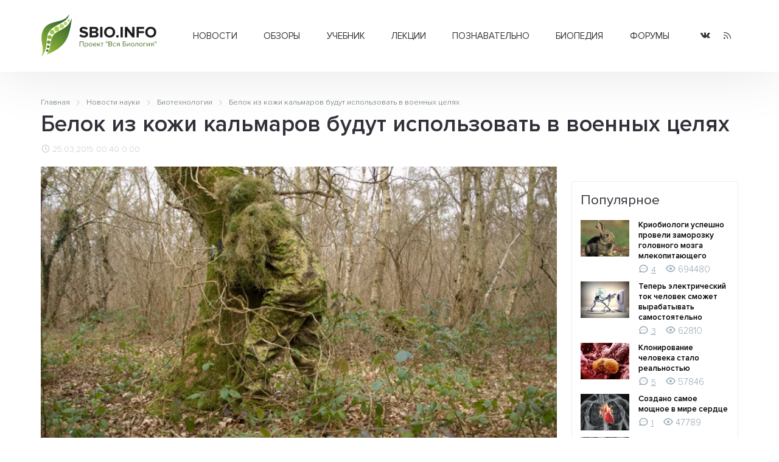

--- FILE ---
content_type: text/html; charset=UTF-8
request_url: https://sbio.info/news/newsmed/belok_iz_kozhi_kalmarov_
body_size: 13694
content:
<!DOCTYPE html>
<html>
	<head>
		<title>Белок из кожи кальмаров будут использовать в военных целях</title>
		<base href="https://sbio.info/" />
		<meta http-equiv="content-type" content="text/html; charset=UTF-8" />
		<meta name="description" content="Американские ученые нашли применение белку из организма кальмаров. Теперь белок кальмаров будут использовать для создания наклеек-невидимок, которые скрывают солдат от инфракрасных камер." />
		<meta name="keywords" content="клетка, биология, прокариоты, эукариоты, растения, животные, многоклеточные, структура, человек, биосфера, экология, учёные, библиотека, статьи, генетика, размножение, эволюция, учение, развитие, жизнь, новости, здоровье, организм, среда" />
		<meta name="generator" content="Seditio by Neocrome & Seditio Team https://seditio.org" />
		<meta http-equiv="pragma" content="no-cache" />
		<meta http-equiv="cache-control" content="no-cache" />
		<meta http-equiv="last-modified" content="Wed, 21 Jan 2026 07:11:42 GMT" />
		<link rel="shortcut icon" href="favicon.ico" />
		<meta property="og:site_name" content="Вся биология - Современная биология, научные обзоры, новости науки" />
		<meta property="og:title" content="Белок из кожи кальмаров будут использовать в военных целях" />
		<meta property="og:description" content="Американские ученые нашли применение белку из организма кальмаров. Теперь белок кальмаров будут использовать для создания наклеек-невидимок, которые скрывают солдат от инфракрасных камер." />
		<meta property="og:url" content="https://sbio.info/news/newsmed/belok_iz_kozhi_kalmarov_" />
		<meta property="og:type" content="article" />
		<meta property="og:locale" content="ru_RU" />
		<meta property="og:image" content="https://sbio.info/datas/resized/0-1427233165_soldier.crop800x800.jpg" />
		<meta property="og:image:secure_url" content="https://sbio.info/datas/resized/0-1427233165_soldier.crop800x800.jpg" />
		<meta property="og:image:width" content="800" />
		<meta property="og:image:height" content="800" />
		<meta name="twitter:card" content="summary" />
		<meta name="twitter:description" content="Американские ученые нашли применение белку из организма кальмаров. Теперь белок кальмаров будут использовать для создания наклеек-невидимок, которые скрывают солдат от инфракрасных камер." />
		<meta name="twitter:title" content="Белок из кожи кальмаров будут использовать в военных целях" />
		<meta name="twitter:image" content="https://sbio.info/datas/resized/0-1427233165_soldier.crop800x800.jpg" />
		<meta name="viewport" content="width=device-width, initial-scale=1">
		<link href="skins/sbio/css/main.css?v=32" type="text/css" rel="stylesheet" />
		<link rel="canonical" href="https://sbio.info/news/newsbioteh/belok_iz_kozhi_kalmarov_" />
		<meta name="yandex-verification" content="2182ff59ecb99573" />
	</head>
<body>
	<header id="header">
		<div class="container container-header">
			<div class="header-wrapper">
				<div class="logo-col">
					 <a href="/" alt="Белок из кожи кальмаров будут использовать в военных целях"><img class="logo" src="skins/sbio/img/logo.svg" alt="Белок из кожи кальмаров будут использовать в военных целях"></a>
				</div>
				<div class="menu-col">
					<div class="menu-wrapper">
						<div class="menu">
							<ul class="level-0"><li class="has-children"><a href="/news/" data-mid="3">Новости</a><ul class="level-1"><li><a href="/news/newsbiol/" data-mid="7">Биология</a></li><li><a href="/news/newsevolut/" data-mid="8">Эволюция</a></li><li><a href="/news/newsgenet/" data-mid="9">Генетика</a></li><li><a href="/news/newsecology/" data-mid="10">Экология</a></li><li><a href="/news/newsmolbiol/" data-mid="11">Молекулярная биология</a></li><li><a href="/news/newsneirobio/" data-mid="12">Нейробиология</a></li><li><a href="/news/newsmed/" data-mid="13">Медицина</a></li><li><a href="/news/newsbioteh/" data-mid="14">Биотехнологии</a></li><li><a href="/news/newsait/" data-mid="15">События, выставки</a></li></ul></li><li class="has-children"><a href="/article/" data-mid="16">Обзоры</a><ul class="level-1"><li><a href="/article/artbiogeo/" data-mid="17">Биогеография</a></li><li><a href="/article/artcitolog/" data-mid="18">Цитология</a></li><li><a href="/article/artecology/" data-mid="19">Экология</a></li><li><a href="/article/artembriology/" data-mid="20">Эмбриология</a></li><li><a href="/article/artentomology/" data-mid="21">Энтомология</a></li><li><a href="/article/artmedicin/" data-mid="22">Медицина</a></li><li><a href="/article/artneirobio/" data-mid="23">Нейробиология</a></li><li><a href="/article/artbotanika/" data-mid="24">Ботаника</a></li><li><a href="/article/artgenetika/" data-mid="25">Генетика</a></li><li><a href="/article/artzoolog/" data-mid="26">Зоология</a></li><li><a href="/article/artmicrobio/" data-mid="27">Микробиология</a></li><li><a href="/article/artmolbiol/" data-mid="28">Молекулярная биология</a></li><li><a href="/article/artbiology/" data-mid="29">Биология</a></li><li><a href="/article/artornio/" data-mid="30">Орнитология</a></li><li><a href="/article/artevolution/" data-mid="31">Теория эволюции</a></li></ul></li><li class="has-children"><a href="/materials/" data-mid="32">Учебник</a><ul class="level-1"><li class="has-children"><a href="/materials/obbiology/" data-mid="33">Общая биология</a><ul class="level-2"><li><a href="/materials/obbiology/obbkletka/" data-mid="38">Клетка единица жизни</a></li><li><a href="/materials/obbiology/obbrazmn/" data-mid="39">Размножение и развитие организмов</a></li><li><a href="/materials/obbiology/obbosnovgen/" data-mid="40">Основы генетики и селекции</a></li><li><a href="/materials/obbiology/obbevolut/" data-mid="41">Эволюционное учение</a></li></ul></li><li class="has-children"><a href="/materials/orgbiol/" data-mid="34">Органический мир</a><ul class="level-2"><li><a href="/materials/orgbiol/orgprokariot/" data-mid="42">Прокариоты</a></li><li><a href="/materials/orgbiol/orgeukariot/" data-mid="43">Эукариоты</a></li><li><a href="/materials/orgbiol/orgrastnizsh/" data-mid="44">Царство Растения. Низшие растения</a></li><li><a href="/materials/orgbiol/orgrastvizsh/" data-mid="45">Высшие растения (строение и размножение)</a></li><li><a href="/materials/orgbiol/orgrastvizshkl/" data-mid="46">Высшие растения (классификация)</a></li><li><a href="/materials/orgbiol/orgodnoklet/" data-mid="47">Царство Животные. Одноклеточные</a></li><li><a href="/materials/orgbiol/orgmnogoklet/" data-mid="48">Царство Животные. Многоклеточные</a></li></ul></li><li class="has-children"><a href="/materials/chelovek/" data-mid="35">Человек и его здоровье</a><ul class="level-2"><li><a href="/materials/chelovek/chelstruktura/" data-mid="49">Структура тела человека</a></li><li><a href="/materials/chelovek/chelzgizn/" data-mid="50">Жизнедеятельность организма человека</a></li><li><a href="/materials/chelovek/anatatlas/" data-mid="51">Анатомия человека</a></li></ul></li><li class="has-children"><a href="/materials/organizm/" data-mid="36">Организм и среда</a><ul class="level-2"><li><a href="/materials/organizm/orgekology/orgekology/" data-mid="52">Основы экологии</a></li><li><a href="/materials/organizm/orgbiosfera/" data-mid="53">Основы учения о биосфере</a></li></ul></li><li class="has-children"><a href="/materials/histbio/" data-mid="37">История биологии</a><ul class="level-2"><li><a href="/materials/histbio/biohist/" data-mid="54">История биологии</a></li><li><a href="/materials/histbio/biologists/" data-mid="55">Учёные - биологи</a></li></ul></li></ul></li><li class="has-children"><a href="/lections/" data-mid="56">Лекции</a><ul class="level-1"><li><a href="/lections/rasteniya/" data-mid="57">Растения</a></li><li><a href="/lections/zhivotnye/" data-mid="58">Животные</a></li><li><a href="/lections/human/" data-mid="59">Человек</a></li></ul></li><li class="has-children"><a href="/zbiology/" data-mid="60">Познавательно</a><ul class="level-1"><li><a href="/zbiology/faktrasten/" data-mid="61">Из жизни растений</a></li><li><a href="/zbiology/faktanimal/" data-mid="62">Из жизни животных</a></li><li><a href="/zbiology/factanatomy/" data-mid="63">Из анатомии человека</a></li><li><a href="/zbiology/video/" data-mid="64">Видеоматериалы</a></li><li><a href="/gallery/" data-mid="65">Галереи</a></li></ul></li><li><a href="/dic/" data-mid="66">Биопедия</a></li><li><a href="/forums/" data-mid="67">Форумы</a></li></ul>
						</div>
					</div>
				</div>
				<div class="social-col">
					<ul class="socialmedia">
					  <li class="socialmedia-li">
						  <a title="Vkontakte" href="https://vk.com/sbioinfo" class="socialmedia-a" target="_blank" rel="nofollow">
							  <span class="ic-vk"></span>
						  </a>
					  </li>
					  <li class="socialmedia-li">
						  <a title="RSS Feed" href="/rss" class="socialmedia-a">
							  <span class="ic-rss"></span>
						  </a>
					  </li>
					</ul>
				</div>
				<div class="trigger-col">
					<a href="#0" class="nav-trigger"><span></span></a>
				</div>
			</div>
			<div class="mobile-menu">
				<div class="js-box">
					<div class="js-menu"></div>
					<div class="js-social"></div>
				</div>
			</div>
		</div>
	</header><main id="page">
	<div class="container" itemscope itemtype="https://schema.org/Article">
		<div class="section-title">
<div class="breadcrumbs">
	<ol class="breadcrumb" itemscope="" itemtype="http://schema.org/BreadcrumbList">
		<li itemprop="itemListElement" itemscope="" itemtype="http://schema.org/ListItem">
			<a itemprop="item" href="/">
				<span itemprop="name">Главная</span>
				<meta itemprop="position" content="1">
			</a>
		</li>
		<li itemprop="itemListElement" itemscope="" itemtype="http://schema.org/ListItem">
			<a itemprop="item" href="news/">
				<span itemprop="name">Новости науки</span>
				<meta itemprop="position" content="2">
			</a>
		</li>
		<li itemprop="itemListElement" itemscope="" itemtype="http://schema.org/ListItem">
			<a itemprop="item" href="news/newsbioteh/">
				<span itemprop="name">Биотехнологии</span>
				<meta itemprop="position" content="3">
			</a>
		</li>
		<li itemprop="itemListElement" itemscope="" itemtype="http://schema.org/ListItem">
			<a itemprop="item" href="news/newsbioteh/belok_iz_kozhi_kalmarov_">
				<span itemprop="name">Белок из кожи кальмаров будут использовать в военных целях</span>
				<meta itemprop="position" content="4">
			</a>
		</li>
	</ol>
</div>
			<h1 itemprop="headline name">Белок из кожи кальмаров будут использовать в военных целях</h1>
			<div class="page-info">
				<time class="page-date" itemprop="datePublished" datetime="25.03.2015 00:40"><i class="ic-clock"></i> 25.03.2015 00:40</time>
				<div class="page-rating"><a href="news/newsbioteh/belok_iz_kozhi_kalmarov_?ratings=1"><i class="ic-star-full"></i> 0.00</a></div>
			</div>
		</div>
		<div id="primary-container">
			<div id="primary">
				<div class="page">
					<div class="page-thumb">
						<figure class="post-container" itemscope itemprop="image" itemtype="http://schema.org/ImageObject">
							<picture>
								<source type="image/webp" srcset="datas/resized/0-1427233165_soldier.crop865x600.jpg.webp">
								<img class="post-img" itemprop="url contentUrl" src="datas/resized/0-1427233165_soldier.crop865x600.jpg" alt="Белок из кожи кальмаров будут использовать в военных целях" />
							</picture>
						</figure>
					</div>
					<div class="page-text" itemprop="articleBody">
						<p> Американские ученые нашли применение белку из организма <a href="dic/11178" title="Кальмары">кальмаров</a>. Теперь белок кальмаров будут использовать для создания наклеек-невидимок, которые скрывают солдат от инфракрасных камер. </p>
<p>Как известно, современная форма солдат имеет камуфлированную раскраску, что в свою очередь позволяет скрываться на фоне <a href="materials/orgbiol/orgrastvizsh/orgvegetat/85" title="Лист">листьев</a> в дневной период. Но с наступлением темноты, скрыться от датчиков инфракрасного излучения практически невозможно.<!--readmore--> </p>
<p>В целях поиска решения данной проблемы было проведено исследование, автором которого стал Алон Городецки из Калифорнийского университета. Ученый решил взять для эксперимента кожу кальмаров. Известно, что <a href="http://sbio.info/page.php?id=11178">кальмары</a> способны камуфлироваться под окружающую местность во время охоты. В состав кожи <a href="materials/orgbiol/orgmnogoklet/orgmolusk/" title="Моллюски">моллюска</a> входят уникальные <a href="materials/obbiology/obbkletka/" title="Клетка">клетки</a>, содержащие белок <strong>рефлектин</strong>. При посредстве <a href="dic/10611" title="Биохимия">биохимических</a> реакций, происходят изменения в плотности и расположении слоев белка. В результате таких процессов цвет кожи кальмара меняется. </p>
<p>Автор эксперимента заставил специальные <a href="dic/10531" title="Бактерии">бактерии</a> вырабатывать рефлектин, после чего, белком были покрыты плотные пластинки. Стоит отметить, что для запуска процесса изменения цвета необходим специальный механизм. На начальных стадиях исследования, ученые думали использовать пары уксусной кислоты, но если учитывать условия настоящего боя, то этот реагент не только неустойчив, а еще и опасен. </p>
<p>В итоге, Городецки сделал пленки из белка на подложках полимерной природы. В частности речь идет об обычной ленте клейкой структуры. Таким образом, в результате эксперимента были получены наклейки, которые легко приклеиваются на форму, а маскировочные функции запускаются при помощи растягивания. </p>
<p>Сейчас же, ученый намерен запустить в производство такую пленку. Единственным недостатком является то, что наклейки одноразового использования. Но если учитывать стоимость их производства, то вышеупомянутый недостаток не важен.</p>
<p>Подготовлено по материалам <a target="_blank" href="go/?url=http://www.sciencedaily.com/releases/2015/03/150323075231.htm">Science Daily</a></p>
					</div>
					<div class="page-share">
						<div class="post-info">
							<div class="post-comments"><i class="ic-message-circle"></i><a href="news/newsbioteh/belok_iz_kozhi_kalmarov_">0</a></div>
						</div>
					</div>
				</div>
				<div class="page-other">
					<div class="box-title">
						<h3>Ещё в разделе</h3><div class="similar-arrows"></div>
					</div>
					<div class="page-other-body">
						<div class="row row-flex similar-slider">
						<div class="col-xs-12 col-sm-6 col-md-4 similar-item">
							<div class="post-item">
								<figure class="post-container">
										<a class="post-img-link" href="news/newsbioteh/amerikantsy_razrabotali_" data-page="14996" data-cat="newsbioteh">
											<picture>
												<source type="image/webp" srcset="datas/resized/0-1421967125_big.crop480x360.jpg.webp">
												<img class="post-img" src="datas/resized/0-1421967125_big.crop480x360.jpg" alt="Американцы разработали методику защиты от ГМО" />
											</picture>
										</a>
									<figcaption class="post-content">
										<div class="post-info">
											<div class="post-date"><span class="sdate">23.01.2015</span></div>
										</div>
										<div class="post-title">
											<h3><a href="news/newsbioteh/amerikantsy_razrabotali_">Американцы разработали методику защиты от ГМО</a></h3>
										</div>
										<div class="post-desc">
											<p>Американским ученым удалось разработать механизм, позволяющий уничтожать ГМО (генетически модифицированные организмы). Генетический код вышеупомянутых организмов был переписан так, чтобы они не могли размножаться без синтетических аминокислот.</p>
										</div>
										<div class="post-info">
											<div class="post-comments"><i class="ic-message-circle"></i><a href="news/newsbioteh/amerikantsy_razrabotali_">1</a></div>
										</div>
									</figcaption>
								</figure>
							</div>
						</div>
						<div class="col-xs-12 col-sm-6 col-md-4 similar-item">
							<div class="post-item">
								<figure class="post-container">
										<a class="post-img-link" href="news/newsbioteh/3dtexnologii_pomogut_xir" data-page="14984" data-cat="newsbioteh">
											<picture>
												<source type="image/webp" srcset="datas/resized/0-1418249014_heart_diseccion.crop480x360.jpg.webp">
												<img class="post-img" src="datas/resized/0-1418249014_heart_diseccion.crop480x360.jpg" alt="3D-технологии помогут хирургам в лечении сердечно-сосудистых патологий" />
											</picture>
										</a>
									<figcaption class="post-content">
										<div class="post-info">
											<div class="post-date"><span class="sdate">11.12.2014</span></div>
										</div>
										<div class="post-title">
											<h3><a href="news/newsbioteh/3dtexnologii_pomogut_xir">3D-технологии помогут хирургам в лечении сердечно-сосудистых патологий</a></h3>
										</div>
										<div class="post-desc">
											<p>Сегодня трудно представить себе современное общество без использования передовых технологий. Красочным примером того насколько важны подобные достижения является 3D-моделирование. Все дело в том, что трехмерное моделирование нашло свое применение даже в медицине.</p>
										</div>
										<div class="post-info">
											<div class="post-comments"><i class="ic-message-circle"></i><a href="news/newsbioteh/3dtexnologii_pomogut_xir">1</a></div>
										</div>
									</figcaption>
								</figure>
							</div>
						</div>
						<div class="col-xs-12 col-sm-6 col-md-4 similar-item">
							<div class="post-item">
								<figure class="post-container">
										<a class="post-img-link" href="news/newsbioteh/amerikantsy_zapustili_un" data-page="14947" data-cat="newsbioteh">
											<picture>
												<source type="image/webp" srcset="datas/resized/0-1409780193_znak.crop480x360.jpg.webp">
												<img class="post-img" src="datas/resized/0-1409780193_znak.crop480x360.jpg" alt="Американцы запустили уникальный веб-проект" />
											</picture>
										</a>
									<figcaption class="post-content">
										<div class="post-info">
											<div class="post-date"><span class="sdate">04.09.2014</span></div>
										</div>
										<div class="post-title">
											<h3><a href="news/newsbioteh/amerikantsy_zapustili_un">Американцы запустили уникальный веб-проект</a></h3>
										</div>
										<div class="post-desc">
											<p>Как известно, современные технологии значительно опережают нынешнее время, особенно это касается компьютерных технологий. В начале июля американские ученые запустили новый проект под названием SingldOut. По своей сути – это сайт знакомств, но его уникальность состоит в том, что он позволяет найти партнера по ДНК.</p>
										</div>
										<div class="post-info">
											<div class="post-comments"><i class="ic-message-circle"></i><a href="news/newsbioteh/amerikantsy_zapustili_un">1</a></div>
										</div>
									</figcaption>
								</figure>
							</div>
						</div>
						<div class="col-xs-12 col-sm-6 col-md-4 similar-item">
							<div class="post-item">
								<figure class="post-container">
										<a class="post-img-link" href="news/newsbioteh/google_nachinaet_unikaln" data-page="14937" data-cat="newsbioteh">
											<picture>
												<source type="image/webp" srcset="datas/resized/0-1406669763_zd.crop480x360.jpg.webp">
												<img class="post-img" src="datas/resized/0-1406669763_zd.crop480x360.jpg" alt="Google начинает уникальный биопроект" />
											</picture>
										</a>
									<figcaption class="post-content">
										<div class="post-info">
											<div class="post-date"><span class="sdate">30.07.2014</span></div>
										</div>
										<div class="post-title">
											<h3><a href="news/newsbioteh/google_nachinaet_unikaln">Google начинает уникальный биопроект</a></h3>
										</div>
										<div class="post-desc">
											<p>Программисты компании Google решили реализовать абсолютно новый проект, который направлен на изучение человеческого тела.</p>
										</div>
										<div class="post-info">
											<div class="post-comments"><i class="ic-message-circle"></i><a href="news/newsbioteh/google_nachinaet_unikaln">2</a></div>
										</div>
									</figcaption>
								</figure>
							</div>
						</div>
						<div class="col-xs-12 col-sm-6 col-md-4 similar-item">
							<div class="post-item">
								<figure class="post-container">
										<a class="post-img-link" href="news/newsbioteh/amerikantsy_sozdali_unik" data-page="14932" data-cat="newsbioteh">
											<picture>
												<source type="image/webp" srcset="datas/resized/0-1405545353_pox.crop480x360.jpg.webp">
												<img class="post-img" src="datas/resized/0-1405545353_pox.crop480x360.jpg" alt="Американцы создали уникальных червей" />
											</picture>
										</a>
									<figcaption class="post-content">
										<div class="post-info">
											<div class="post-date"><span class="sdate">17.07.2014</span></div>
										</div>
										<div class="post-title">
											<h3><a href="news/newsbioteh/amerikantsy_sozdali_unik">Американцы создали уникальных червей</a></h3>
										</div>
										<div class="post-desc">
											<p>Американским нейрофизиологам удалось создать червей, которые не подвергаются влиянию алкоголя. Естественно, что черви создавались путем генетических модификаций, следовательно, они являются мутантами. Авторы эксперимента надеяться, что его результаты помогут создать медицинские препараты, которые позволят употреблять спиртное без влияния последнего на координацию движений.</p>
										</div>
										<div class="post-info">
											<div class="post-comments"><i class="ic-message-circle"></i><a href="news/newsbioteh/amerikantsy_sozdali_unik">0</a></div>
										</div>
									</figcaption>
								</figure>
							</div>
						</div>
						<div class="col-xs-12 col-sm-6 col-md-4 similar-item">
							<div class="post-item">
								<figure class="post-container">
										<a class="post-img-link" href="news/newsbioteh/amerikantsy_vyveli_novyj" data-page="14921" data-cat="newsbioteh">
											<picture>
												<source type="image/webp" srcset="datas/resized/0-1402959204_799.crop480x360.jpg.webp">
												<img class="post-img" src="datas/resized/0-1402959204_799.crop480x360.jpg" alt="Американцы вывели новый сорт бананов" />
											</picture>
										</a>
									<figcaption class="post-content">
										<div class="post-info">
											<div class="post-date"><span class="sdate">17.06.2014</span></div>
										</div>
										<div class="post-title">
											<h3><a href="news/newsbioteh/amerikantsy_vyveli_novyj">Американцы вывели новый сорт бананов</a></h3>
										</div>
										<div class="post-desc">
											<p>Американские ученые вывели новый сорт бананов. Их уникальность состоит в том, что это не совсем обычные бананы. Эти бананы были выведены для африканских детей. С их помощью можно компенсировать нехватку витаминов.</p>
										</div>
										<div class="post-info">
											<div class="post-comments"><i class="ic-message-circle"></i><a href="news/newsbioteh/amerikantsy_vyveli_novyj">0</a></div>
										</div>
									</figcaption>
								</figure>
							</div>
						</div>
						<div class="col-xs-12 col-sm-6 col-md-4 similar-item">
							<div class="post-item">
								<figure class="post-container">
										<a class="post-img-link" href="news/newsbioteh/gidrogeli__novye_perspek" data-page="14918" data-cat="newsbioteh">
											<picture>
												<source type="image/webp" srcset="datas/resized/0-1402353673_perelom.crop480x360.jpg.webp">
												<img class="post-img" src="datas/resized/0-1402353673_perelom.crop480x360.jpg" alt="Гидрогели – новые перспективные медицинские материалы" />
											</picture>
										</a>
									<figcaption class="post-content">
										<div class="post-info">
											<div class="post-date"><span class="sdate">10.06.2014</span></div>
										</div>
										<div class="post-title">
											<h3><a href="news/newsbioteh/gidrogeli__novye_perspek">Гидрогели – новые перспективные медицинские материалы</a></h3>
										</div>
										<div class="post-desc">
											<p>Французские ученые открыли новый метод, который позволяет по-новому возобновлять поврежденные ткани. В данном случае речь идет о гидрогеле. Именно при посредстве использования гидрогеля можно в краткие сроки возобновить костную ткань.</p>
										</div>
										<div class="post-info">
											<div class="post-comments"><i class="ic-message-circle"></i><a href="news/newsbioteh/gidrogeli__novye_perspek">0</a></div>
										</div>
									</figcaption>
								</figure>
							</div>
						</div>
						<div class="col-xs-12 col-sm-6 col-md-4 similar-item">
							<div class="post-item">
								<figure class="post-container">
										<a class="post-img-link" href="news/newsbioteh/v_belorussii_sozdali_kar" data-page="14897" data-cat="newsbioteh">
											<picture>
												<source type="image/webp" srcset="datas/resized/0-1397514355_genprodukt.crop480x360.jpg.webp">
												<img class="post-img" src="datas/resized/0-1397514355_genprodukt.crop480x360.jpg" alt="В Белоруссии создали картофель, который не будут есть колорадские жуки" />
											</picture>
										</a>
									<figcaption class="post-content">
										<div class="post-info">
											<div class="post-date"><span class="sdate">15.04.2014</span></div>
										</div>
										<div class="post-title">
											<h3><a href="news/newsbioteh/v_belorussii_sozdali_kar">В Белоруссии создали картофель, который не будут есть колорадские жуки</a></h3>
										</div>
										<div class="post-desc">
											<p>В настоящее время в Беларуси идет подготовка к полевым испытаниям трансгенного картофеля. Но для начала этих испытаний необходимо получить разрешение у соответствующих органов. Но автор эксперимента полностью уверен, что такое разрешение будет.</p>
										</div>
										<div class="post-info">
											<div class="post-comments"><i class="ic-message-circle"></i><a href="news/newsbioteh/v_belorussii_sozdali_kar">0</a></div>
										</div>
									</figcaption>
								</figure>
							</div>
						</div>
						<div class="col-xs-12 col-sm-6 col-md-4 similar-item">
							<div class="post-item">
								<figure class="post-container">
										<a class="post-img-link" href="news/newsbioteh/zhivye_sistemy_budut_isp" data-page="14890" data-cat="newsbioteh">
											<picture>
												<source type="image/webp" srcset="datas/resized/0-1395872571_solarpv1.crop480x360.jpg.webp">
												<img class="post-img" src="datas/resized/0-1395872571_solarpv1.crop480x360.jpg" alt="Живые системы будут использоваться для создания солнечных батарей" />
											</picture>
										</a>
									<figcaption class="post-content">
										<div class="post-info">
											<div class="post-date"><span class="sdate">27.03.2014</span></div>
										</div>
										<div class="post-title">
											<h3><a href="news/newsbioteh/zhivye_sistemy_budut_isp">Живые системы будут использоваться для создания солнечных батарей</a></h3>
										</div>
										<div class="post-desc">
											<p>Как известно, в последние годы довольно таки популярным направлением в науке является поиск альтернативных источников энергии. Одним из таких источников, к примеру, является энергия солнца.</p>
										</div>
										<div class="post-info">
											<div class="post-comments"><i class="ic-message-circle"></i><a href="news/newsbioteh/zhivye_sistemy_budut_isp">3</a></div>
										</div>
									</figcaption>
								</figure>
							</div>
						</div>
						<div class="col-xs-12 col-sm-6 col-md-4 similar-item">
							<div class="post-item">
								<figure class="post-container">
										<a class="post-img-link" href="news/newsbioteh/pautinu_budut_prodavat_n" data-page="14886" data-cat="newsbioteh">
											<picture>
												<source type="image/webp" srcset="datas/resized/0-1395264004_pautina.crop480x360.jpg.webp">
												<img class="post-img" src="datas/resized/0-1395264004_pautina.crop480x360.jpg" alt="Паутину будут продавать на глобальном рынке" />
											</picture>
										</a>
									<figcaption class="post-content">
										<div class="post-info">
											<div class="post-date"><span class="sdate">20.03.2014</span></div>
										</div>
										<div class="post-title">
											<h3><a href="news/newsbioteh/pautinu_budut_prodavat_n">Паутину будут продавать на глобальном рынке</a></h3>
										</div>
										<div class="post-desc">
											<p>В голливудских блокбастерах можно часто наблюдать как пауки при помощи своей паутины творят чудеса. И это даже не смотря на то, что ее толщина менее чем полдюйма.</p>
										</div>
										<div class="post-info">
											<div class="post-comments"><i class="ic-message-circle"></i><a href="news/newsbioteh/pautinu_budut_prodavat_n">0</a></div>
										</div>
									</figcaption>
								</figure>
							</div>
						</div>
						<div class="col-xs-12 col-sm-6 col-md-4 similar-item">
							<div class="post-item">
								<figure class="post-container">
										<a class="post-img-link" href="news/newsbioteh/teper_elektricheskij_tok_chelovek_smozhet_vyrabatyvat_samostojatelno" data-page="15258" data-cat="newsbioteh">
											<picture>
												<source type="image/webp" srcset="datas/resized/18769-1510605875-dd4.crop480x360.jpg.webp">
												<img class="post-img" src="datas/resized/18769-1510605875-dd4.crop480x360.jpg" alt="Теперь электрический ток человек сможет вырабатывать самостоятельно" />
											</picture>
										</a>
									<figcaption class="post-content">
										<div class="post-info">
											<div class="post-date"><span class="sdate">13.11.2017</span></div>
										</div>
										<div class="post-title">
											<h3><a href="news/newsbioteh/teper_elektricheskij_tok_chelovek_smozhet_vyrabatyvat_samostojatelno">Теперь электрический ток человек сможет вырабатывать самостоятельно</a></h3>
										</div>
										<div class="post-desc">
											<p>Ученые из Швейцарских федеральных лабораторий материаловедения и технологий смогли создать особый материал, который дает возможность получать энергию из двигающегося человеческого тела. Электрический заряд удается получить за счет пьезоэлектрического эффекта.</p>
										</div>
										<div class="post-info">
											<div class="post-comments"><i class="ic-message-circle"></i><a href="news/newsbioteh/teper_elektricheskij_tok_chelovek_smozhet_vyrabatyvat_samostojatelno">3</a></div>
										</div>
									</figcaption>
								</figure>
							</div>
						</div>
						<div class="col-xs-12 col-sm-6 col-md-4 similar-item">
							<div class="post-item">
								<figure class="post-container">
										<a class="post-img-link" href="news/newsbioteh/v_mire_skoro_pojavjatsja_stojkie_k_virusam_svinji" data-page="15210" data-cat="newsbioteh">
											<picture>
												<source type="image/webp" srcset="datas/resized/18769-1488319690-3ef.crop480x360.jpg.webp">
												<img class="post-img" src="datas/resized/18769-1488319690-3ef.crop480x360.jpg" alt="В мире скоро появятся стойкие к вирусам свиньи" />
											</picture>
										</a>
									<figcaption class="post-content">
										<div class="post-info">
											<div class="post-date"><span class="sdate">01.03.2017</span></div>
										</div>
										<div class="post-title">
											<h3><a href="news/newsbioteh/v_mire_skoro_pojavjatsja_stojkie_k_virusam_svinji">В мире скоро появятся стойкие к вирусам свиньи</a></h3>
										</div>
										<div class="post-desc">
											<p>Научные сотрудники из Рослинского института создали генетически модифицированных свиней, которые характеризуются устойчивостью к вирусам PRRSV, способным провоцировать репродуктивно-респираторный синдром.</p>
										</div>
										<div class="post-info">
											<div class="post-comments"><i class="ic-message-circle"></i><a href="news/newsbioteh/v_mire_skoro_pojavjatsja_stojkie_k_virusam_svinji">1</a></div>
										</div>
									</figcaption>
								</figure>
							</div>
						</div>
						<div class="col-xs-12 col-sm-6 col-md-4 similar-item">
							<div class="post-item">
								<figure class="post-container">
										<a class="post-img-link" href="news/newsbioteh/v_meksike_rodilsja_unikalnyj_rebenok" data-page="15196" data-cat="newsbioteh">
											<picture>
												<source type="image/webp" srcset="datas/resized/18769-1475008379-b07.crop480x360.jpg.webp">
												<img class="post-img" src="datas/resized/18769-1475008379-b07.crop480x360.jpg" alt="В Мексике родился уникальный ребенок" />
											</picture>
										</a>
									<figcaption class="post-content">
										<div class="post-info">
											<div class="post-date"><span class="sdate">27.09.2016</span></div>
										</div>
										<div class="post-title">
											<h3><a href="news/newsbioteh/v_meksike_rodilsja_unikalnyj_rebenok">В Мексике родился уникальный ребенок</a></h3>
										</div>
										<div class="post-desc">
											<p>В апреле нынешнего года в Мексике на свет появился ребенок, зачатие которого происходило с использованием митохондриальной ДНК третьего человека.</p>
										</div>
										<div class="post-info">
											<div class="post-comments"><i class="ic-message-circle"></i><a href="news/newsbioteh/v_meksike_rodilsja_unikalnyj_rebenok">0</a></div>
										</div>
									</figcaption>
								</figure>
							</div>
						</div>
						<div class="col-xs-12 col-sm-6 col-md-4 similar-item">
							<div class="post-item">
								<figure class="post-container">
										<a class="post-img-link" href="news/newsbioteh/amerikantsy_sobirajutsja_ozhivit_mozg" data-page="15170" data-cat="newsbioteh">
											<picture>
												<source type="image/webp" srcset="datas/resized/18769-1461355767-12d.crop480x360.jpg.webp">
												<img class="post-img" src="datas/resized/18769-1461355767-12d.crop480x360.jpg" alt="Американцы собираются оживить мозг" />
											</picture>
										</a>
									<figcaption class="post-content">
										<div class="post-info">
											<div class="post-date"><span class="sdate">22.04.2016</span></div>
										</div>
										<div class="post-title">
											<h3><a href="news/newsbioteh/amerikantsy_sobirajutsja_ozhivit_mozg">Американцы собираются оживить мозг</a></h3>
										</div>
										<div class="post-desc">
											<p>Сотрудники американской биотехнологической компании Bioquark планируют доказать, что смерть мозга не является необратимой. Для реализации задуманного биологи разработали уникальные технологии «оживления» главного человеческого органа.</p>
										</div>
										<div class="post-info">
											<div class="post-comments"><i class="ic-message-circle"></i><a href="news/newsbioteh/amerikantsy_sobirajutsja_ozhivit_mozg">2</a></div>
										</div>
									</figcaption>
								</figure>
							</div>
						</div>
						<div class="col-xs-12 col-sm-6 col-md-4 similar-item">
							<div class="post-item">
								<figure class="post-container">
										<a class="post-img-link" href="news/newsbioteh/serdtse_svinji_i_organizm_babuina__mogut_li_suschestvovat_vmeste" data-page="15164" data-cat="newsbioteh">
											<picture>
												<source type="image/webp" srcset="datas/resized/18769-1459981611-695.crop480x360.jpg.webp">
												<img class="post-img" src="datas/resized/18769-1459981611-695.crop480x360.jpg" alt="Сердце свиньи и организм бабуина – могут ли они существовать вместе" />
											</picture>
										</a>
									<figcaption class="post-content">
										<div class="post-info">
											<div class="post-date"><span class="sdate">07.04.2016</span></div>
										</div>
										<div class="post-title">
											<h3><a href="news/newsbioteh/serdtse_svinji_i_organizm_babuina__mogut_li_suschestvovat_vmeste">Сердце свиньи и организм бабуина – могут ли они существовать вместе</a></h3>
										</div>
										<div class="post-desc">
											<p>Благодаря современным генетическим знаниям бабуин смог прожить 945 дней с пересаженным ему сердцем свиньи. Достигнутые результаты этого эксперимента дают возможность надеяться на успешную трансплантацию человеку органов от доноров-животных.</p>
										</div>
										<div class="post-info">
											<div class="post-comments"><i class="ic-message-circle"></i><a href="news/newsbioteh/serdtse_svinji_i_organizm_babuina__mogut_li_suschestvovat_vmeste">1</a></div>
										</div>
									</figcaption>
								</figure>
							</div>
						</div>
						<div class="col-xs-12 col-sm-6 col-md-4 similar-item">
							<div class="post-item">
								<figure class="post-container">
										<a class="post-img-link" href="news/newsbioteh/kriobiologi_uspeshno_proveli_zamorozku_golovnogo_mozga_mlekopitajuschego" data-page="15144" data-cat="newsbioteh">
											<picture>
												<source type="image/webp" srcset="datas/resized/18769-1455231997-d89.crop480x360.jpg.webp">
												<img class="post-img" src="datas/resized/18769-1455231997-d89.crop480x360.jpg" alt="Криобиологи успешно провели заморозку головного мозга млекопитающего" />
											</picture>
										</a>
									<figcaption class="post-content">
										<div class="post-info">
											<div class="post-date"><span class="sdate">12.02.2016</span></div>
										</div>
										<div class="post-title">
											<h3><a href="news/newsbioteh/kriobiologi_uspeshno_proveli_zamorozku_golovnogo_mozga_mlekopitajuschego">Криобиологи успешно провели заморозку головного мозга млекопитающего</a></h3>
										</div>
										<div class="post-desc">
											<p>Американские биологи впервые продемонстрировали мозг кролика, который находился в стадии длительной заморозки, после чего был восстановлен. Стоит отметить, что результаты эксперимента сильно удивили ученых.</p>
										</div>
										<div class="post-info">
											<div class="post-comments"><i class="ic-message-circle"></i><a href="news/newsbioteh/kriobiologi_uspeshno_proveli_zamorozku_golovnogo_mozga_mlekopitajuschego">4</a></div>
										</div>
									</figcaption>
								</figure>
							</div>
						</div>
						<div class="col-xs-12 col-sm-6 col-md-4 similar-item">
							<div class="post-item">
								<figure class="post-container">
										<a class="post-img-link" href="news/newsbioteh/novaja_metodika_pozvolit_borotsja_s_patologijami_u_sobak_" data-page="15115" data-cat="newsbioteh">
											<picture>
												<source type="image/webp" srcset="datas/resized/18769-1449785796-b2a.crop480x360.jpg.webp">
												<img class="post-img" src="datas/resized/18769-1449785796-b2a.crop480x360.jpg" alt="Новая методика позволит бороться с патологиями у собак" />
											</picture>
										</a>
									<figcaption class="post-content">
										<div class="post-info">
											<div class="post-date"><span class="sdate">11.12.2015</span></div>
										</div>
										<div class="post-title">
											<h3><a href="news/newsbioteh/novaja_metodika_pozvolit_borotsja_s_patologijami_u_sobak_">Новая методика позволит бороться с патологиями у собак</a></h3>
										</div>
										<div class="post-desc">
											<p>Спустя 37 лет после рождения первого ребенка, зачатого при помощи искусственного оплодотворения, на свет появились щенки, которые были зачаты точно таким же методом.</p>
										</div>
										<div class="post-info">
											<div class="post-comments"><i class="ic-message-circle"></i><a href="news/newsbioteh/novaja_metodika_pozvolit_borotsja_s_patologijami_u_sobak_">1</a></div>
										</div>
									</figcaption>
								</figure>
							</div>
						</div>
						<div class="col-xs-12 col-sm-6 col-md-4 similar-item">
							<div class="post-item">
								<figure class="post-container">
										<a class="post-img-link" href="news/newsbioteh/sozdano_samoe_moschnoe_v" data-page="15075" data-cat="newsbioteh">
											<picture>
												<source type="image/webp" srcset="datas/resized/0-1443824895_heard.crop480x360.jpg.webp">
												<img class="post-img" src="datas/resized/0-1443824895_heard.crop480x360.jpg" alt="Создано самое мощное в мире сердце" />
											</picture>
										</a>
									<figcaption class="post-content">
										<div class="post-info">
											<div class="post-date"><span class="sdate">03.10.2015</span></div>
										</div>
										<div class="post-title">
											<h3><a href="news/newsbioteh/sozdano_samoe_moschnoe_v">Создано самое мощное в мире сердце</a></h3>
										</div>
										<div class="post-desc">
											<p>Ученые из Америки создали самое мощное в мире искусственное сердце. Для реализации проекта были использованы исключительно мягкие материалы. Пенообразный и высокоэластичный силикон дает возможность прокачивать достаточно большие объемы жидкости по сравнению с другими приборами.</p>
										</div>
										<div class="post-info">
											<div class="post-comments"><i class="ic-message-circle"></i><a href="news/newsbioteh/sozdano_samoe_moschnoe_v">1</a></div>
										</div>
									</figcaption>
								</figure>
							</div>
						</div>
						<div class="col-xs-12 col-sm-6 col-md-4 similar-item">
							<div class="post-item">
								<figure class="post-container">
										<a class="post-img-link" href="news/newsbioteh/alias9252" data-page="15065" data-cat="newsbioteh">
											<picture>
												<source type="image/webp" srcset="datas/resized/0-1441055433_nanor.crop480x360.jpg.webp">
												<img class="post-img" src="datas/resized/0-1441055433_nanor.crop480x360.jpg" alt="Исследователи заставили нанорыбок двигаться" />
											</picture>
										</a>
									<figcaption class="post-content">
										<div class="post-info">
											<div class="post-date"><span class="sdate">01.09.2015</span></div>
										</div>
										<div class="post-title">
											<h3><a href="news/newsbioteh/alias9252">Исследователи заставили нанорыбок двигаться</a></h3>
										</div>
										<div class="post-desc">
											<p>Американские ученые разработали новую технологию 3D-печати микророботов в форме рыбок, которые способны передвигаться в жидкой среде.</p>
										</div>
										<div class="post-info">
											<div class="post-comments"><i class="ic-message-circle"></i><a href="news/newsbioteh/alias9252">1</a></div>
										</div>
									</figcaption>
								</figure>
							</div>
						</div>
						<div class="col-xs-12 col-sm-6 col-md-4 similar-item">
							<div class="post-item">
								<figure class="post-container">
										<a class="post-img-link" href="news/newsbioteh/uchenye_pridumali_novyj_" data-page="15051" data-cat="newsbioteh">
											<picture>
												<source type="image/webp" srcset="datas/resized/0-1436302708_komar.crop480x360.jpg.webp">
												<img class="post-img" src="datas/resized/0-1436302708_komar.crop480x360.jpg" alt="Ученые придумали новый метод борьбы с лихорадкой денге" />
											</picture>
										</a>
									<figcaption class="post-content">
										<div class="post-info">
											<div class="post-date"><span class="sdate">07.07.2015</span></div>
										</div>
										<div class="post-title">
											<h3><a href="news/newsbioteh/uchenye_pridumali_novyj_">Ученые придумали новый метод борьбы с лихорадкой денге</a></h3>
										</div>
										<div class="post-desc">
											<p>Огромное количество генетически модифицированных комаров были выпущены в бразильском городе Пирасикаба. В данном случае речь идет о необычных самцах-мутантах. Все дело в том, что насекомые передают самкам ген, который провоцирует смерть личинок до достижения ими половой зрелости. К такому решению пришлось прибегнуть, так как был зафиксирован рост популяции переносчиков лихорадки денге.</p>
										</div>
										<div class="post-info">
											<div class="post-comments"><i class="ic-message-circle"></i><a href="news/newsbioteh/uchenye_pridumali_novyj_">0</a></div>
										</div>
									</figcaption>
								</figure>
							</div>
						</div>
						</div>
					</div>
				</div>
				<div class="page-ratings">
					<div class="ratings-box-title">
						<h3>Оценка: <a href="news/newsbioteh/belok_iz_kozhi_kalmarov_?ratings=1"><img src="skins/sbio/img/system/vote0.gif" alt="" /></a></h3>
					</div>
				</div>
				<div class="page-comments spoiler-container  active">
					<div class="comments-box-title">
						<h3><a href="news/newsbioteh/belok_iz_kozhi_kalmarov_">Комментарии: <i class="ic-socialbtn"></i> <span class="comments-amount">(0)</span><span class="spoiler-jump"></span></a></h3>
					</div>
					<div class="comments-box spoiler-body">
	<div class="block">
		Пока комментариев нет
	</div>
<div class="commentlist">
</div>
<div class="paging">
	<ul class="pagination">
		<li class="prev"></li>
		<li class="next"></li>
	</ul>
</div>
					</div>
				</div>
			</div>
			<aside id="sidebar">
				<div class="sidebar-box ads-box">
					<div class="sidebar-body">
					</div>
				</div>
				<div class="sidebar-box">
					<div class="sidebar-title">
						<h3>Популярное</h3>
					</div>
					<div class="sidebar-body">
						<div class="post-sidebar-small-item post-sidebar-first">
							<div class="post-item">
								<figure class="post-container">
									<a class="post-img-link" href="news/newsmolbiol/kriobiologi_uspeshno_proveli_zamorozku_golovnogo_mozga_mlekopitajuschego" data-page="15144" data-cat="newsbioteh">
										<picture>
											<source type="image/webp" srcset="datas/resized/18769-1455231997-d89.crop480x360.jpg.webp">
											<img class="post-img" src="datas/resized/18769-1455231997-d89.crop480x360.jpg" alt="Криобиологи успешно провели заморозку головного мозга млекопитающего" />
										</picture>
									</a>
									<figcaption class="post-content">
										<div class="post-title">
											<h3><a href="news/newsmolbiol/kriobiologi_uspeshno_proveli_zamorozku_golovnogo_mozga_mlekopitajuschego" data-page="15144" data-cat="newsbioteh">Криобиологи успешно провели заморозку головного мозга млекопитающего</a></h3>
										</div>
										<div class="post-info">
											<div class="post-comments"><i class="ic-message-circle"></i><a href="news/newsmolbiol/kriobiologi_uspeshno_proveli_zamorozku_golovnogo_mozga_mlekopitajuschego">4</a></div>
											<div class="post-count"><i class="ic-eye"></i> 694480</div>
										</div>
									</figcaption>
								</figure>
							</div>
						</div>
						<div class="post-sidebar-small-item post-sidebar-first">
							<div class="post-item">
								<figure class="post-container">
									<a class="post-img-link" href="news/newsmolbiol/teper_elektricheskij_tok_chelovek_smozhet_vyrabatyvat_samostojatelno" data-page="15258" data-cat="newsbioteh">
										<picture>
											<source type="image/webp" srcset="datas/resized/18769-1510605875-dd4.crop480x360.jpg.webp">
											<img class="post-img" src="datas/resized/18769-1510605875-dd4.crop480x360.jpg" alt="Теперь электрический ток человек сможет вырабатывать самостоятельно" />
										</picture>
									</a>
									<figcaption class="post-content">
										<div class="post-title">
											<h3><a href="news/newsmolbiol/teper_elektricheskij_tok_chelovek_smozhet_vyrabatyvat_samostojatelno" data-page="15258" data-cat="newsbioteh">Теперь электрический ток человек сможет вырабатывать самостоятельно</a></h3>
										</div>
										<div class="post-info">
											<div class="post-comments"><i class="ic-message-circle"></i><a href="news/newsmolbiol/teper_elektricheskij_tok_chelovek_smozhet_vyrabatyvat_samostojatelno">3</a></div>
											<div class="post-count"><i class="ic-eye"></i> 62810</div>
										</div>
									</figcaption>
								</figure>
							</div>
						</div>
						<div class="post-sidebar-small-item post-sidebar-first">
							<div class="post-item">
								<figure class="post-container">
									<a class="post-img-link" href="news/newsmolbiol/klonirovanie_cheloveka_s" data-page="14746" data-cat="newsbioteh">
										<picture>
											<source type="image/webp" srcset="datas/resized/0-1369086548_human.crop480x360.jpg.webp">
											<img class="post-img" src="datas/resized/0-1369086548_human.crop480x360.jpg" alt="Клонирование человека стало реальностью" />
										</picture>
									</a>
									<figcaption class="post-content">
										<div class="post-title">
											<h3><a href="news/newsmolbiol/klonirovanie_cheloveka_s" data-page="14746" data-cat="newsbioteh">Клонирование человека стало реальностью</a></h3>
										</div>
										<div class="post-info">
											<div class="post-comments"><i class="ic-message-circle"></i><a href="news/newsmolbiol/klonirovanie_cheloveka_s">5</a></div>
											<div class="post-count"><i class="ic-eye"></i> 57846</div>
										</div>
									</figcaption>
								</figure>
							</div>
						</div>
						<div class="post-sidebar-small-item post-sidebar-first">
							<div class="post-item">
								<figure class="post-container">
									<a class="post-img-link" href="news/newsmolbiol/sozdano_samoe_moschnoe_v" data-page="15075" data-cat="newsbioteh">
										<picture>
											<source type="image/webp" srcset="datas/resized/0-1443824895_heard.crop480x360.jpg.webp">
											<img class="post-img" src="datas/resized/0-1443824895_heard.crop480x360.jpg" alt="Создано самое мощное в мире сердце" />
										</picture>
									</a>
									<figcaption class="post-content">
										<div class="post-title">
											<h3><a href="news/newsmolbiol/sozdano_samoe_moschnoe_v" data-page="15075" data-cat="newsbioteh">Создано самое мощное в мире сердце</a></h3>
										</div>
										<div class="post-info">
											<div class="post-comments"><i class="ic-message-circle"></i><a href="news/newsmolbiol/sozdano_samoe_moschnoe_v">1</a></div>
											<div class="post-count"><i class="ic-eye"></i> 47789</div>
										</div>
									</figcaption>
								</figure>
							</div>
						</div>
						<div class="post-sidebar-small-item post-sidebar-first">
							<div class="post-item">
								<figure class="post-container">
									<a class="post-img-link" href="news/newsmolbiol/amerikantsy_sobirajutsja_ozhivit_mozg" data-page="15170" data-cat="newsbioteh">
										<picture>
											<source type="image/webp" srcset="datas/resized/18769-1461355767-12d.crop480x360.jpg.webp">
											<img class="post-img" src="datas/resized/18769-1461355767-12d.crop480x360.jpg" alt="Американцы собираются оживить мозг" />
										</picture>
									</a>
									<figcaption class="post-content">
										<div class="post-title">
											<h3><a href="news/newsmolbiol/amerikantsy_sobirajutsja_ozhivit_mozg" data-page="15170" data-cat="newsbioteh">Американцы собираются оживить мозг</a></h3>
										</div>
										<div class="post-info">
											<div class="post-comments"><i class="ic-message-circle"></i><a href="news/newsmolbiol/amerikantsy_sobirajutsja_ozhivit_mozg">2</a></div>
											<div class="post-count"><i class="ic-eye"></i> 46758</div>
										</div>
									</figcaption>
								</figure>
							</div>
						</div>
					</div>
				</div>
				<div class="sidebar-box">
					<div class="sidebar-title">
						<h3>Ещё почитать</h3>
					</div>
					<div class="sidebar-body">
						<div class="post-sidebar-small-item post-sidebar-first">
							<div class="post-item">
								<figure class="post-container">
									<a class="post-img-link" href="news/newsbioteh/obezjany_nauchili_ljudej_ispolzovat_kamennye_orudija_truda" data-page="15187" data-cat="newsevolut">
										<picture>
											<source type="image/webp" srcset="datas/resized/18769-1468423986-0f3.crop480x360.jpeg.webp">
											<img class="post-img" src="datas/resized/18769-1468423986-0f3.crop480x360.jpeg" alt="Обезьяны научили людей использовать каменные орудия труда" />
										</picture>
									</a>
									<figcaption class="post-content">
										<div class="post-title">
											<h3><a href="news/newsbioteh/obezjany_nauchili_ljudej_ispolzovat_kamennye_orudija_truda" data-page="15187" data-cat="newsevolut">Обезьяны научили людей использовать каменные орудия труда</a></h3>
										</div>
										<div class="post-info">
											<div class="post-comments"><i class="ic-message-circle"></i><a href="news/newsbioteh/obezjany_nauchili_ljudej_ispolzovat_kamennye_orudija_truda">0</a></div>
											<div class="post-count"><i class="ic-eye"></i> 30311</div>
										</div>
									</figcaption>
								</figure>
							</div>
						</div>
						<div class="post-sidebar-small-item post-sidebar-first">
							<div class="post-item">
								<figure class="post-container">
									<a class="post-img-link" href="news/newsbioteh/vozmozhno_uzhe_skoro_budut_sozdany_unikalnye_rastenija" data-page="15186" data-cat="newsgenet">
										<picture>
											<source type="image/webp" srcset="datas/resized/18769-1468013103-7bd.crop480x360.jpg.webp">
											<img class="post-img" src="datas/resized/18769-1468013103-7bd.crop480x360.jpg" alt="Возможно уже скоро будут созданы уникальные растения" />
										</picture>
									</a>
									<figcaption class="post-content">
										<div class="post-title">
											<h3><a href="news/newsbioteh/vozmozhno_uzhe_skoro_budut_sozdany_unikalnye_rastenija" data-page="15186" data-cat="newsgenet">Возможно уже скоро будут созданы уникальные растения</a></h3>
										</div>
										<div class="post-info">
											<div class="post-comments"><i class="ic-message-circle"></i><a href="news/newsbioteh/vozmozhno_uzhe_skoro_budut_sozdany_unikalnye_rastenija">1</a></div>
											<div class="post-count"><i class="ic-eye"></i> 45326</div>
										</div>
									</figcaption>
								</figure>
							</div>
						</div>
						<div class="post-sidebar-small-item post-sidebar-first">
							<div class="post-item">
								<figure class="post-container">
									<a class="post-img-link" href="news/newsbioteh/uchenye_vydelili_universalnyj_belok-aktivator" data-page="15180" data-cat="newsgenet">
										<picture>
											<source type="image/webp" srcset="datas/resized/18769-1464209705-007.crop480x360.jpg.webp">
											<img class="post-img" src="datas/resized/18769-1464209705-007.crop480x360.jpg" alt="Ученые выделили универсальный белок-активатор" />
										</picture>
									</a>
									<figcaption class="post-content">
										<div class="post-title">
											<h3><a href="news/newsbioteh/uchenye_vydelili_universalnyj_belok-aktivator" data-page="15180" data-cat="newsgenet">Ученые выделили универсальный белок-активатор</a></h3>
										</div>
										<div class="post-info">
											<div class="post-comments"><i class="ic-message-circle"></i><a href="news/newsbioteh/uchenye_vydelili_universalnyj_belok-aktivator">0</a></div>
											<div class="post-count"><i class="ic-eye"></i> 26235</div>
										</div>
									</figcaption>
								</figure>
							</div>
						</div>
						<div class="post-sidebar-small-item post-sidebar-first">
							<div class="post-item">
								<figure class="post-container">
									<a class="post-img-link" href="news/newsbioteh/teper_zagar_budut_poluchat_pri_pomoschi_polovyx_gormonov" data-page="15172" data-cat="newsmolbiol">
										<picture>
											<source type="image/webp" srcset="datas/resized/18769-1461783290-104.crop480x360.jpg.webp">
											<img class="post-img" src="datas/resized/18769-1461783290-104.crop480x360.jpg" alt="Теперь загар будут получать при помощи половых гормонов" />
										</picture>
									</a>
									<figcaption class="post-content">
										<div class="post-title">
											<h3><a href="news/newsbioteh/teper_zagar_budut_poluchat_pri_pomoschi_polovyx_gormonov" data-page="15172" data-cat="newsmolbiol">Теперь загар будут получать при помощи половых гормонов</a></h3>
										</div>
										<div class="post-info">
											<div class="post-comments"><i class="ic-message-circle"></i><a href="news/newsbioteh/teper_zagar_budut_poluchat_pri_pomoschi_polovyx_gormonov">2</a></div>
											<div class="post-count"><i class="ic-eye"></i> 50566</div>
										</div>
									</figcaption>
								</figure>
							</div>
						</div>
						<div class="post-sidebar-small-item post-sidebar-first">
							<div class="post-item">
								<figure class="post-container">
									<a class="post-img-link" href="news/newsbioteh/uzhe_skoro_prichiny_vymi" data-page="15025" data-cat="newsevolut">
										<picture>
											<source type="image/webp" srcset="datas/resized/0-1429133230_ton.crop480x360.jpg.webp">
											<img class="post-img" src="datas/resized/0-1429133230_ton.crop480x360.jpg" alt="Уже скоро причины вымирания динозавров будут установлены" />
										</picture>
									</a>
									<figcaption class="post-content">
										<div class="post-title">
											<h3><a href="news/newsbioteh/uzhe_skoro_prichiny_vymi" data-page="15025" data-cat="newsevolut">Уже скоро причины вымирания динозавров будут установлены</a></h3>
										</div>
										<div class="post-info">
											<div class="post-comments"><i class="ic-message-circle"></i><a href="news/newsbioteh/uzhe_skoro_prichiny_vymi">0</a></div>
											<div class="post-count"><i class="ic-eye"></i> 23553</div>
										</div>
									</figcaption>
								</figure>
							</div>
						</div>
					</div>
				</div>
				<div class="sidebar-box">
	<div class="sidebar-body">
		<script type="text/javascript">
<!--
var _acic={dataProvider:10,allowCookieMatch:false};(function(){var e=document.createElement("script");e.type="text/javascript";e.async=true;e.src="https://www.acint.net/aci.js";var t=document.getElementsByTagName("script")[0];t.parentNode.insertBefore(e,t)})()
//-->
</script>
	</div>
</div>
				<div class="sidebar-box">
					<div class="sidebar-title">
						<h3>Опросы</h3>
					</div>
					<div class="sidebar-body">
						<div id="pollajx"><div><form name="pollvote_3" action="javascript:sedjs.pollvote(document.pollvote_3.id.value, document.pollvote_3.cvote_3.value); window.location.reload();" method="post"><h5>Каких сервисов нехватает нашему проекту ?</h5>
<div style="padding:10px 0;" id="pollajx_3">
<div class="poll-item"><span class="radio-item"><input type="radio" class="radio" id="vote_8" name="vote" value="8" onClick="document.getElementById('cvote_3').value=8" /><label for="vote_8">Блоги пользователей</label></span></div>
<div class="poll-item"><span class="radio-item"><input type="radio" class="radio" id="vote_9" name="vote" value="9" onClick="document.getElementById('cvote_3').value=9" /><label for="vote_9">Фотогалерея</label></span></div>
<div class="poll-item"><span class="radio-item"><input type="radio" class="radio" id="vote_10" name="vote" value="10" onClick="document.getElementById('cvote_3').value=10" /><label for="vote_10">Био.Энциклопедия</label></span></div>
<div class="poll-item"><span class="radio-item"><input type="radio" class="radio" id="vote_11" name="vote" value="11" onClick="document.getElementById('cvote_3').value=11" /><label for="vote_11">Библиотека</label></span></div>
<div class="poll-item"><span class="radio-item"><input type="radio" class="radio" id="vote_12" name="vote" value="12" onClick="document.getElementById('cvote_3').value=12" /><label for="vote_12">Каталог биологических сайтов</label></span></div>
<div class="poll-item"><span class="radio-item"><input type="radio" class="radio" id="vote_13" name="vote" value="13" onClick="document.getElementById('cvote_3').value=13" /><label for="vote_13">Ничего не нужно</label></span></div>
<input type="hidden" name="id" value=3>
<input type="hidden" id="cvote_3" name="cvote_3" value="">
<input type="hidden" name="a" value="send">
<div style="text-align:center; margin-top:15px;"><input type="button" onClick="javascript:sedjs.ajax.bind({'url': '?ajax=1&a=send&id='+document.pollvote_3.id.value+'&vote='+document.pollvote_3.cvote_3.value, 'format':  'text', 'method':  'GET', 'update':  'pollajx', 'loading': 'pollajx', 'formid':  'pollajx_3'});" class="submit btn" value="Голосовать"></div>
<div><input type="hidden" id="x" name="x" value="GUEST" /></div></form>
</div></div></div>
					</div>
				</div>
				<div class="sidebar-box">
					<div class="sidebar-title">
						<h3>Кто здесь?</h3>
					</div>
					<div class="sidebar-body">
						<a href="whosonline">0 пользователь(ей), 8 гость(ей)</a> :
					</div>
				</div>
			</aside>
		</div>
	</div>
</main><footer id="footer">
		<div class="footer-top">
			<div class="container container-footer">
				<div class="footer-wrapper">
					<div class="footer-about-col">
						<h3>О проекте</h3>
						<p>"Вся биология" - это старейший научно-образовательный проект Рунета посвященный биологии и родственным наукам.
						У нас можно почитать последние новости о достижениях в современной биологии и медицине, а также найти образовательные материалы для школьников и студентов.</p>
						<p>Миссия проекта - предоставить информацию по всем разделам биологии в максимально доступной форме для обычного читателя.</p>
					</div>
					<div class="footer-menu-col">
						<div class="footer-menu-table">
							<div class="footer-menu-table-col">
								<div class="footer-menu">
									<ul class="level-0"><li><a href="/news/" data-mid="3">Новости</a></li><li><a href="/article/" data-mid="16">Обзоры</a></li><li><a href="/materials/" data-mid="32">Учебник</a></li><li><a href="/lections/" data-mid="56">Лекции</a></li><li><a href="/zbiology/" data-mid="60">Познавательно</a></li><li><a href="/dic/" data-mid="66">Биопедия</a></li><li><a href="/forums/" data-mid="67">Форумы</a></li></ul>
								</div>
							</div>
							<div class="footer-menu-table-col">
								<div class="footer-menu">
									<ul class="level-0"><li><a href="/about/about_project" data-mid="70">О проекте</a></li><li><a href="/about/contact" data-mid="71">Контакты</a></li><li><a href="/about/partners" data-mid="72">Сотрудничество</a></li><li><a href="/about/avtorams" data-mid="73">Авторам</a></li><li><a href="/about/usloviya_ispolzovaniya" data-mid="74">Условия использования</a></li></ul>
								</div>
							</div>
						</div>
					</div>
					<div class="footer-social-col">
						<ul class="socialmedia">
						  <li class="socialmedia-li">
							  <a title="Vkontakte" href="/go/?url=https://vk.com/sbioinfo" class="socialmedia-a" rel="nofollow" target="_blank">
								  <span class="ic-vk"></span>
							  </a>
						  </li>
						  <li class="socialmedia-li">
							  <a title="RSS Feed" href="/rss" class="socialmedia-a">
								  <span class="ic-rss"></span>
							  </a>
						  </li>
						</ul>
						<ul class="footer-auth">
						  <li><i class="ic-user"></i> <a href="login">Вход</a></li>
						  <li><i class="ic-plus"></i> <a href="register">Регистрация</a></li>
						</ul>
					</div>
				</div>
			</div>
		</div>
		<div class="footer-bottom">
			<div class="container">
				<div class="footer-bottom-table">
					<div class="footer-bottom-copyright">
						<p>2006-2022г. © "Вся биология" - Современная биология, научные обзоры, новости науки.</p>
					</div>
					<div class="footer-bottom-dev">
					<!--LiveInternet counter--><script type="text/javascript"><!--
					document.write("<a href='//www.liveinternet.ru/click' "+
					"target=_blank><img src='//counter.yadro.ru/hit?t16.1;r"+
					escape(document.referrer)+((typeof(screen)=="undefined")?"":
					";s"+screen.width+"*"+screen.height+"*"+(screen.colorDepth?
					screen.colorDepth:screen.pixelDepth))+";u"+escape(document.URL)+
					";"+Math.random()+
					"' alt='' title='LiveInternet: показано число просмотров за 24"+
					" часа, посетителей за 24 часа и за сегодня' "+
					"border='0' width='88' height='31'><\/a>")
					//--></script><!--/LiveInternet-->
					</div>
				</div>
				<div class="footer-stat">
					Страница создана за 0.242 секунд(ы)<!--<br />SQL общее время: 0 секунд(ы) - SQL запросов: 1 - Среднее время SQL: 0.00027 секунд(ы)-->
				</div>
			</div>
		</div>
	</footer>
	<script src="skins/sbio/js/main.js?v=23"></script>
	<!-- Yandex.Metrika counter -->
	<script type="text/javascript" >
	   (function(m,e,t,r,i,k,a){m[i]=m[i]||function(){(m[i].a=m[i].a||[]).push(arguments)};
	   m[i].l=1*new Date();
	   for (var j = 0; j < document.scripts.length; j++) {if (document.scripts[j].src === r) { return; }}
	   k=e.createElement(t),a=e.getElementsByTagName(t)[0],k.async=1,k.src=r,a.parentNode.insertBefore(k,a)})
	   (window, document, "script", "https://mc.yandex.ru/metrika/tag.js", "ym");
	   ym(90534798, "init", {
			clickmap:true,
			trackLinks:true,
			accurateTrackBounce:true,
			webvisor:true
	   });
	</script>
	<noscript><div><img src="https://mc.yandex.ru/watch/90534798" style="position:absolute; left:-9999px;" alt="" /></div></noscript>
	<!-- /Yandex.Metrika counter -->
</body>
</html>